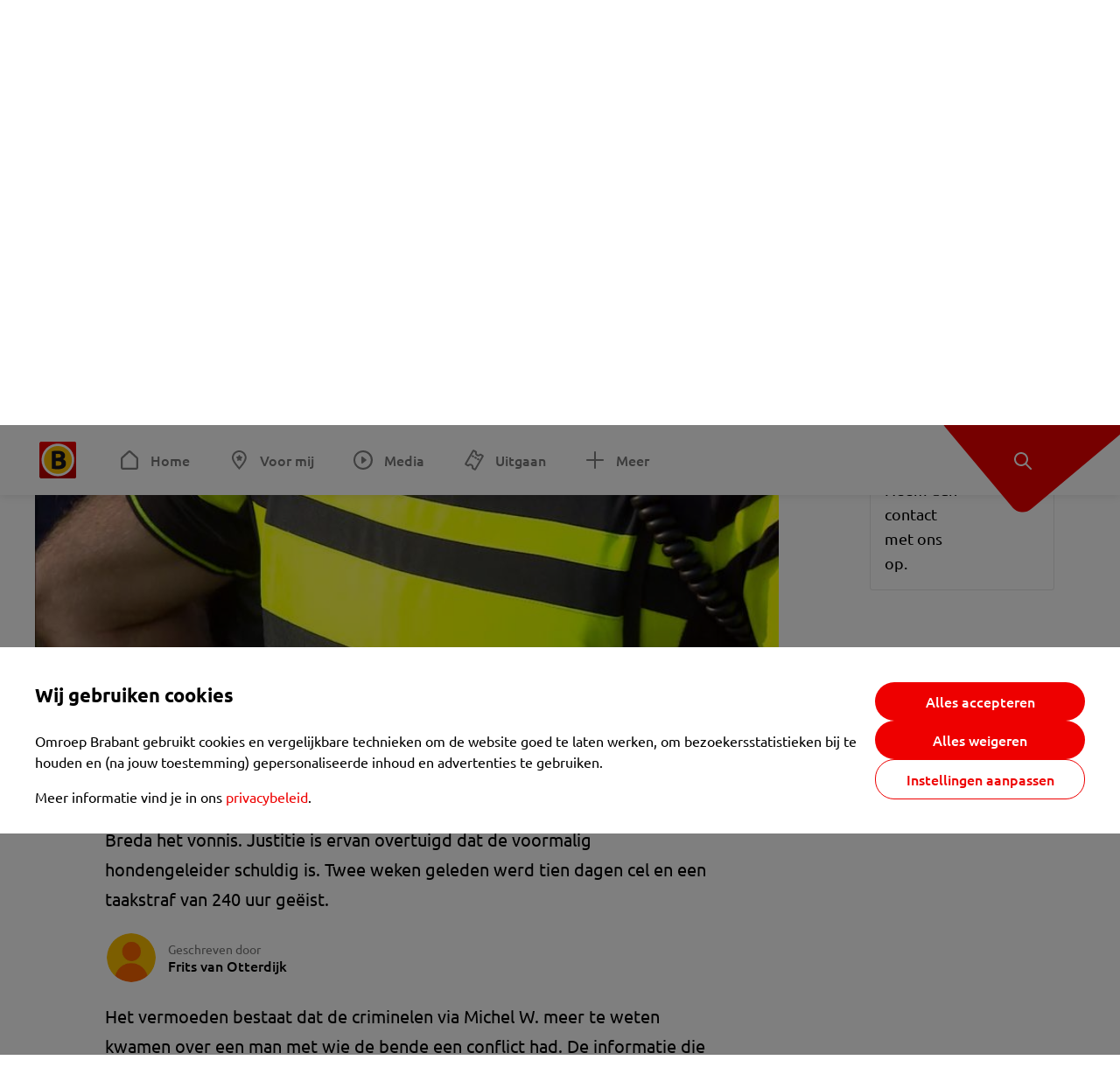

--- FILE ---
content_type: text/html; charset=utf-8
request_url: https://www.omroepbrabant.nl/nieuws/2879945/speelde-agent-michel-w-geheime-informatie-door-aan-criminelen-vandaag-is-de-uitspraak
body_size: 13915
content:
<!DOCTYPE html><html lang="nl" class="theme theme--light"><head><meta charSet="utf-8"/><meta name="viewport" content="width=device-width"/><link rel="preconnect" href="https://api.smartocto.com"/><link rel="preconnect" href="https://fcmregistrations.googleapis.com"/><link rel="preconnect" href="https://firebaseinstallations.googleapis.com"/><link rel="preconnect" href="https://measure.smartocto.com"/><link rel="preconnect" href="https://tentacles.smartocto.com"/><link rel="preconnect" href="https://www.gstatic.com"/><link rel="preload" href="/fonts/ubuntu-regular.woff2" as="font" type="font/woff2" crossorigin="anonymous"/><link rel="preload" href="/fonts/ubuntu-medium.woff2" as="font" type="font/woff2" crossorigin="anonymous"/><link rel="preload" href="/fonts/ubuntu-bold.woff2" as="font" type="font/woff2" crossorigin="anonymous"/><title>Speelde agent Michel W. geheime informatie door aan criminelen? Vandaag is de uitspraak - Omroep Brabant: het laatste nieuws uit Brabant, sport en informatie uit jouw regio.</title><link rel="canonical" href="https://www.omroepbrabant.nl/nieuws/2879945/speelde-agent-michel-w-geheime-informatie-door-aan-criminelen-vandaag-is-de-uitspraak"/><meta name="description" content="Heeft politieagent Michel W. uit Tilburg geheime informatie doorgespeeld aan een groep Marokkaanse criminelen? Donderdag velt de rechtbank van Breda het vonnis. Justitie is ervan overtuigd dat de voormalig hondengeleider schuldig is. Twee weken geleden werd tien dagen cel en een taakstraf van 240 uur geëist."/><meta property="og:title" content="Speelde agent Michel W. geheime informatie door aan criminelen? Vandaag is de uitspraak"/><meta property="og:locale" content="nl_NL"/><meta property="og:site_name" content="Omroep Brabant: het laatste nieuws uit Brabant, sport en informatie uit jouw regio."/><meta property="og:url" content="https://www.omroepbrabant.nl/nieuws/2879945/speelde-agent-michel-w-geheime-informatie-door-aan-criminelen-vandaag-is-de-uitspraak"/><meta property="og:description" content="Heeft politieagent Michel W. uit Tilburg geheime informatie doorgespeeld aan een groep Marokkaanse criminelen? Donderdag velt de rechtbank van Breda het vonnis. Justitie is ervan overtuigd dat de voormalig hondengeleider schuldig is. Twee weken geleden werd tien dagen cel en een taakstraf van 240 uur geëist."/><meta property="og:image" content="https://api.omroepbrabant.nl/img/f/1280/720/0.5/0.5/[base64]"/><meta property="og:image:secure_url" content="https://api.omroepbrabant.nl/img/f/1280/720/0.5/0.5/[base64]"/><meta property="og:image:width" content="1200"/><meta property="og:image:height" content="630"/><meta property="fb:app_id" content="149479215220651"/><meta name="twitter:title" content="Speelde agent Michel W. geheime informatie door aan criminelen? Vandaag is de uitspraak"/><meta name="twitter:site" content="@omroepbrabant"/><meta name="twitter:card" content="summary_large_image"/><meta name="twitter:description" content="Heeft politieagent Michel W. uit Tilburg geheime informatie doorgespeeld aan een groep Marokkaanse criminelen? Donderdag velt de rechtbank van Breda het vonnis. Justitie is ervan overtuigd dat de voormalig hondengeleider schuldig is. Twee weken geleden werd tien dagen cel en een taakstraf van 240 uur geëist."/><meta name="twitter:image" content="https://api.omroepbrabant.nl/img/f/1280/720/0.5/0.5/[base64]"/><link rel="alternate" type="application/rss+xml" title="RSS Feed van Omroep Brabant: het laatste nieuws uit Brabant, sport en informatie uit jouw regio." href="/rss"/><meta name="google-site-verification" content="uYIyPL0CGJu94vOAJs2FhmRO63TfcSess2HGBdUE5wk"/><meta name="google-play-app" content="app-id=nl.omroepbrabant.android"/><meta name="apple-itunes-app" content="app-id=421375755"/><meta name="article-id" content="2879945"/><meta name="category" content="news"/><meta name="url-category1" content="news item"/><meta property="article:published_time" content="2018-11-08T08:00:00Z"/><meta property="article:modified_time" content="2025-09-07T07:23:08Z"/><meta property="og:type" content="article"/><script type="application/ld+json">{
  &quot;@context&quot;: &quot;https://schema.org&quot;,
  &quot;@type&quot;: &quot;NewsArticle&quot;,
  &quot;headline&quot;: &quot;Speelde agent Michel W. geheime informatie door aan criminelen? Vandaag is de uitspraak&quot;,
  &quot;description&quot;: &quot;Heeft politieagent Michel W. uit Tilburg geheime informatie doorgespeeld aan een groep Marokkaanse criminelen? Donderdag velt de rechtbank van Breda het vonnis.&quot;,
  &quot;datePublished&quot;: &quot;2018-11-08T08:00:00.000Z&quot;,
  &quot;dateModified&quot;: &quot;2025-09-07T07:23:08.000Z&quot;,
  &quot;author&quot;: [
    {
      &quot;@type&quot;: &quot;Person&quot;,
      &quot;name&quot;: &quot;Frits van Otterdijk&quot;
    }
  ],
  &quot;publisher&quot;: {
    &quot;@type&quot;: &quot;Organization&quot;,
    &quot;name&quot;: &quot;Omroep Brabant&quot;,
    &quot;url&quot;: &quot;https://www.omroepbrabant.nl&quot;,
    &quot;logo&quot;: {
      &quot;@type&quot;: &quot;ImageObject&quot;,
      &quot;url&quot;: &quot;https://www.omroepbrabant.nl/logo.svg&quot;
    }
  },
  &quot;mainEntityOfPage&quot;: {
    &quot;@type&quot;: &quot;WebPage&quot;,
    &quot;@id&quot;: &quot;https://www.omroepbrabant.nl/nieuws/2879945/speelde-agent-michel-w-geheime-informatie-door-aan-criminelen-vandaag-is-de-uitspraak&quot;
  },
  &quot;image&quot;: {
    &quot;@type&quot;: &quot;ImageObject&quot;,
    &quot;url&quot;: &quot;https://api.omroepbrabant.nl/img/f/768/432/0.5/0.5/[base64]&quot;,
    &quot;caption&quot;: &quot;Voormalig agent Michel W. hoort vandaag of hij wordt veroordeeld. (Archieffoto)&quot;
  },
  &quot;articleBody&quot;: &quot;Heeft politieagent Michel W. uit Tilburg geheime informatie doorgespeeld aan een groep Marokkaanse criminelen? Donderdag velt de rechtbank van Breda het vonnis. Justitie is ervan overtuigd dat de voormalig hondengeleider schuldig is. Twee weken geleden werd tien dagen cel en een taakstraf van 240 uur geëist. Het vermoeden bestaat dat de criminelen via Michel W. meer te weten kwamen over een man met wie de bende een conflict had. De informatie die de agent gaf, werd gebruikt om familie van de gezochte man onder druk te zetten. Bij zijn oom, vader en vriendin in Nieuwegein werden kort na elkaar aanslagen gepleegd. Politiefoto De rol van de 42-jarige agent kwam aan het licht tijdens het onderzoek naar de drie ontploffingen in Nieuwegein. Bij de vriendin van de gezochte man was twee weken eerder een envelop bezorgd met onder andere zijn politiefoto en informatie over auto’s die hij gebruikte. Michel W. sloeg op de vlucht naar Curaçao en werd in 2015 opgepakt. De Tilburger zat tien dagen vast en raakte zijn baan bij de politie kwijt.LEES OOK:  Michel W. deelde als agent geheimen met criminelen en hoort nu celstraf eisen&quot;,
  &quot;contentLocation&quot;: {
    &quot;@type&quot;: &quot;Place&quot;,
    &quot;name&quot;: &quot;Breda&quot;,
    &quot;address&quot;: {
      &quot;@type&quot;: &quot;PostalAddress&quot;,
      &quot;addressLocality&quot;: &quot;Breda&quot;,
      &quot;addressCountry&quot;: &quot;NL&quot;
    }
  },
  &quot;about&quot;: {
    &quot;@type&quot;: &quot;Place&quot;,
    &quot;name&quot;: &quot;Breda&quot;
  }
}</script><link rel="preload" as="image" imageSrcSet="https://api.omroepbrabant.nl/img/f/640/360/0.5/0.5/[base64] 640w, https://api.omroepbrabant.nl/img/f/768/432/0.5/0.5/[base64] 768w, https://api.omroepbrabant.nl/img/f/1024/576/0.5/0.5/[base64] 1024w, https://api.omroepbrabant.nl/img/f/1280/720/0.5/0.5/[base64] 1280w" imageSizes="768px" fetchpriority="high"/><meta name="next-head-count" content="41"/><script src="https://cdn.optoutadvertising.com/script/ootag.v2.min.js" type="4ae124a32c78f7de90034711-text/javascript"></script><script type="4ae124a32c78f7de90034711-text/javascript">var ootag = ootag || {};
                                ootag.queue = ootag.queue || [];
                                ootag.queue.push(function () { ootag.initializeOo({ noRequestsOnPageLoad: true, publisher: 4 }); });</script><script src="/loader.js" async="" type="4ae124a32c78f7de90034711-text/javascript"></script><script id="tentaclesScript" data-nscript="beforeInteractive" type="4ae124a32c78f7de90034711-text/javascript">window.tentacles = {apiToken: "undefined", scrollDepthDevice: 'desktop'};</script><link rel="preload" href="/_next/static/css/cf2dc49a651307c9.css" as="style"/><link rel="stylesheet" href="/_next/static/css/cf2dc49a651307c9.css" data-n-g=""/><link rel="preload" href="/_next/static/css/62ce96866253bcd6.css" as="style"/><link rel="stylesheet" href="/_next/static/css/62ce96866253bcd6.css" data-n-p=""/><link rel="preload" href="/_next/static/css/07c7b7b67d0d9d14.css" as="style"/><link rel="stylesheet" href="/_next/static/css/07c7b7b67d0d9d14.css" data-n-p=""/><link rel="preload" href="/_next/static/css/a6eaaabd6cd46319.css" as="style"/><link rel="stylesheet" href="/_next/static/css/a6eaaabd6cd46319.css" data-n-p=""/><noscript data-n-css=""></noscript><script defer="" nomodule="" src="/_next/static/chunks/polyfills-42372ed130431b0a.js" type="4ae124a32c78f7de90034711-text/javascript"></script><script src="/_next/static/chunks/webpack-c00d388c9209e829.js" defer="" type="4ae124a32c78f7de90034711-text/javascript"></script><script src="/_next/static/chunks/framework-945b357d4a851f4b.js" defer="" type="4ae124a32c78f7de90034711-text/javascript"></script><script src="/_next/static/chunks/main-461b0a2fe5dc1db8.js" defer="" type="4ae124a32c78f7de90034711-text/javascript"></script><script src="/_next/static/chunks/pages/_app-3184fc85f4be30a1.js" defer="" type="4ae124a32c78f7de90034711-text/javascript"></script><script src="/_next/static/chunks/9883-5cacc641da2a974a.js" defer="" type="4ae124a32c78f7de90034711-text/javascript"></script><script src="/_next/static/chunks/499-ad1355b3f7c93fa8.js" defer="" type="4ae124a32c78f7de90034711-text/javascript"></script><script src="/_next/static/chunks/789-47312114fee133cf.js" defer="" type="4ae124a32c78f7de90034711-text/javascript"></script><script src="/_next/static/chunks/4919-7bf3860439a1a7a7.js" defer="" type="4ae124a32c78f7de90034711-text/javascript"></script><script src="/_next/static/chunks/3632-0ba96a994326dac1.js" defer="" type="4ae124a32c78f7de90034711-text/javascript"></script><script src="/_next/static/chunks/2724-e167c8209d995d4b.js" defer="" type="4ae124a32c78f7de90034711-text/javascript"></script><script src="/_next/static/chunks/7433-b43efdf235fc3316.js" defer="" type="4ae124a32c78f7de90034711-text/javascript"></script><script src="/_next/static/chunks/4154-a00bf2899fc6e9af.js" defer="" type="4ae124a32c78f7de90034711-text/javascript"></script><script src="/_next/static/chunks/9272-edfc35fd39dfcfa8.js" defer="" type="4ae124a32c78f7de90034711-text/javascript"></script><script src="/_next/static/chunks/pages/nieuws/%5BexternalId%5D/%5Bslug%5D-0020e5d606d48693.js" defer="" type="4ae124a32c78f7de90034711-text/javascript"></script><script src="/_next/static/SayKKxoI6fx6buKkEbTVn/_buildManifest.js" defer="" type="4ae124a32c78f7de90034711-text/javascript"></script><script src="/_next/static/SayKKxoI6fx6buKkEbTVn/_ssgManifest.js" defer="" type="4ae124a32c78f7de90034711-text/javascript"></script></head><body><div id="__next"><script type="4ae124a32c78f7de90034711-text/javascript">var _comscore = _comscore || [];</script><div><div class="layout_loading-bar-wrapper__MiYij"><div class="loading-bar_loading-bar__7hBm8"><div class="loading-bar_loading-bar__fill__hYDf3"></div></div></div><header class="header_header__5W1NW"><div class="header_body__SALc_"><a href="#content" class="header_skip-content__qORiF">Navigatie overslaan</a><button type="button" class="header_hamburger__X9GMg" title="Open menu"><svg xmlns="http://www.w3.org/2000/svg" width="24" height="24" fill="none" viewBox="0 0 24 24"><rect width="20" height="2" x="2" y="4" fill="#F00000" rx="1"></rect><rect width="16" height="2" x="2" y="11" fill="#F00000" rx="1"></rect><rect width="12" height="2" x="2" y="18" fill="#F00000" rx="1"></rect></svg></button><a aria-label="Ga naar de homepage" class="header_logo-container__xWSyu" href="/"><div class="header_logo__6uC4v"></div></a><nav class="header_main-navigation__35_Cf" role="navigation" aria-label="Hoofdnavigatie"><ul class="header_menu__HPMcM"><li><a class="header_item__BLHX1 header_item--home__qTKZa" href="/">Home</a></li><li><a class="header_item__BLHX1 header_item--personal__zDxkk" href="/voormij">Voor mij</a></li><li><a class="header_item__BLHX1 header_item--media__PdYzr" href="/media">Media</a></li><li><a class="header_item__BLHX1 header_item--events__3hsRT" href="/events">Uitgaan</a></li><li><a class="header_item__BLHX1 header_item--more__eNqv0" href="/meer">Meer</a></li></ul></nav></div><div class="header-flap_header-flap__d_WBr"><div class="header-flap_body__U4qkL"><a title="Ontdek" href="/ontdek"><img src="/static/icons/explore-white.svg" alt="" width="24" height="24" class="header-flap_tip__icon__5dq_o" loading="lazy"/></a></div></div></header><main id="content" class="layout_layout__S5c37 layout_layout__S5c37"><div><div class="theme-container_inner__Jy07F"><article class="article_article__3axGo"><div class="ad_ad__B3I0k article_ad__ZF0N_ responsive-ad_desktop-only__HPOrN"><div class="ad_label__NoxuZ">Advertentie</div><div role="presentation" title="Hier staat een advertentie" class="ad_unit__dKgV6" style="width:728px;height:90px" data-test-id="ad"><div id="omroepbrabant_web_desktop_article_leaderboard_atf"></div></div></div><header class="article_header__YYGOl article_cap-width__M69jE"><h1 class="article_title__nGZsZ">Speelde agent Michel W. geheime informatie door aan criminelen? Vandaag is de uitspraak<span class="article_location__covCY" aria-hidden="true"> <!-- -->in <!-- -->Breda</span></h1><div class="article_time__fFeOM">8 november 2018 om 09:00 • Aangepast
    7 september 2025 om 09:23</div></header><div class="article_cap-width__M69jE"><div class="article_container__7FvLw"><div><div class="light-box_light-box__2FhnF"><figure class="figure_image__ayLR4 figure_featured__zAO_7"><div class="image_image__jrtjt image_image--16x9__9HBQ8"><img alt="Voormalig agent Michel W. hoort vandaag of hij wordt veroordeeld. (Archieffoto)" fetchpriority="high" loading="eager" width="768" height="432" decoding="async" data-nimg="1" style="color:transparent" sizes="768px" srcSet="https://api.omroepbrabant.nl/img/f/640/360/0.5/0.5/[base64] 640w, https://api.omroepbrabant.nl/img/f/768/432/0.5/0.5/[base64] 768w, https://api.omroepbrabant.nl/img/f/1024/576/0.5/0.5/[base64] 1024w, https://api.omroepbrabant.nl/img/f/1280/720/0.5/0.5/[base64] 1280w" src="https://api.omroepbrabant.nl/img/f/1280/720/0.5/0.5/[base64]"/></div><figcaption class="figure_caption__o3zlW">Voormalig agent Michel W. hoort vandaag of hij wordt veroordeeld. (Archieffoto)</figcaption></figure><button type="button" class="light-box_action__4i4tJ light-box_action--enlarge__G5tVa" title="vergroot"></button></div><div class="article_shares-notification__WgjfL"><ul class="shares_shares__OVZV5"><li><a href="https://www.facebook.com/sharer/sharer.php?u=https%3A%2F%2Fwww.omroepbrabant.nl%2Fnieuws%2F2879945%2Fspeelde-agent-michel-w-geheime-informatie-door-aan-criminelen-vandaag-is-de-uitspraak" target="_blank" rel="noopener noreferrer" title="Deel op Facebook" class="shares_link__04yKL"><span class="share-icon_share-icon__GA5sB"><svg xmlns="http://www.w3.org/2000/svg" width="24" height="24" fill="none" viewBox="0 0 24 24"><g clip-path="url(#a)"><mask id="b" width="24" height="24" x="0" y="0" maskUnits="userSpaceOnUse" style="mask-type:luminance"><path fill="#fff" d="M24 0H0v24h24z"></path></mask><g mask="url(#b)"><mask id="c" width="34" height="34" x="-5" y="-5" maskUnits="userSpaceOnUse" style="mask-type:luminance"><path fill="#fff" d="M-4.8-4.8h33.6v33.6H-4.8z"></path></mask><g mask="url(#c)"><path fill="#0866FF" d="M24 12c0-6.627-5.373-12-12-12S0 5.373 0 12c0 5.628 3.874 10.35 9.101 11.647v-7.98H6.627V12H9.1v-1.58c0-4.085 1.848-5.978 5.858-5.978.76 0 2.072.15 2.61.298v3.325c-.284-.03-.776-.045-1.387-.045-1.968 0-2.728.745-2.728 2.683V12h3.92l-.674 3.667h-3.246v8.245C19.395 23.194 24 18.135 24 12"></path><path fill="#fff" d="M16.7 15.667 17.373 12h-3.92v-1.297c0-1.938.76-2.683 2.729-2.683.61 0 1.103.015 1.386.045V4.74c-.537-.15-1.849-.299-2.609-.299-4.01 0-5.858 1.893-5.858 5.978V12H6.627v3.667H9.1v7.98a12 12 0 0 0 4.353.265v-8.245z"></path></g></g></g><defs><clipPath id="a"><path fill="#fff" d="M0 0h24v24H0z"></path></clipPath></defs></svg></span></a></li><li><a href="https://api.whatsapp.com/send?text=Speelde%20agent%20Michel%20W.%20geheime%20informatie%20door%20aan%20criminelen%3F%20Vandaag%20is%20de%20uitspraak%20https%3A%2F%2Fwww.omroepbrabant.nl%2Fnieuws%2F2879945%2Fspeelde-agent-michel-w-geheime-informatie-door-aan-criminelen-vandaag-is-de-uitspraak" target="_blank" rel="noopener noreferrer" title="Deel op WhatsApp" class="shares_link__04yKL"><span class="share-icon_share-icon__GA5sB"><svg xmlns="http://www.w3.org/2000/svg" width="24" height="24" fill="none" viewBox="0 0 24 24"><g clip-path="url(#a)"><path fill="#25D366" d="M24 12c0-6.627-5.373-12-12-12S0 5.373 0 12s5.373 12 12 12 12-5.373 12-12"></path><mask id="b" width="18" height="18" x="3" y="3" maskUnits="userSpaceOnUse" style="mask-type:luminance"><path fill="#fff" d="M20.25 3.75H3.75v16.5h16.5z"></path></mask><g mask="url(#b)"><path fill="#fff" d="m3.79 20.25 1.16-4.237a8.16 8.16 0 0 1-1.092-4.088c.002-4.507 3.67-8.175 8.176-8.175 2.187 0 4.24.853 5.784 2.398a8.13 8.13 0 0 1 2.393 5.785c-.002 4.508-3.67 8.175-8.177 8.175a8.2 8.2 0 0 1-3.91-.995zm4.535-2.617c1.152.684 2.252 1.094 3.707 1.094 3.745 0 6.796-3.048 6.798-6.796a6.794 6.794 0 0 0-6.793-6.8 6.806 6.806 0 0 0-6.799 6.795c0 1.53.448 2.675 1.2 3.873l-.686 2.508zm7.828-3.757c-.05-.085-.187-.136-.392-.238-.204-.103-1.208-.597-1.396-.665s-.323-.103-.46.102c-.136.204-.528.665-.647.801s-.238.154-.443.051c-.204-.102-.862-.318-1.643-1.014a6.1 6.1 0 0 1-1.136-1.416c-.12-.204-.012-.314.09-.416.091-.092.203-.239.306-.358.104-.119.137-.204.206-.34s.034-.256-.017-.359-.46-1.107-.63-1.516c-.166-.399-.335-.345-.46-.351L9.14 8.15a.75.75 0 0 0-.544.256c-.187.205-.715.698-.715 1.704s.732 1.977.834 2.113c.102.137 1.44 2.2 3.49 3.085.487.21.868.336 1.164.43.49.156.935.134 1.287.082.393-.059 1.209-.495 1.38-.972.17-.478.17-.887.118-.972"></path></g></g><defs><clipPath id="a"><path fill="#fff" d="M0 0h24v24H0z"></path></clipPath></defs></svg></span></a></li><li><div class="copy-link_copy-link__Qvo2n"><button type="button" class="copy-link_button__LJBPF shares_link__04yKL" title="Kopieër link"><span class="share-icon_share-icon__GA5sB"><svg xmlns="http://www.w3.org/2000/svg" width="40" height="40" fill="none" viewBox="0 0 40 40"><rect width="38.75" height="38.75" x="0.625" y="0.625" fill="#000" rx="19.375"></rect><rect width="38.75" height="38.75" x="0.625" y="0.625" stroke="#000" stroke-width="1.25" rx="19.375"></rect><path stroke="#fff" stroke-linecap="round" stroke-linejoin="round" stroke-width="2.5" d="m20 12.929 1.768-1.768a5 5 0 0 1 7.07 7.071l-3.535 3.536a5 5 0 0 1-7.07 0l-.122-.122"></path><path stroke="#fff" stroke-linecap="round" stroke-linejoin="round" stroke-width="2.5" d="m20 27.071-1.768 1.768a5 5 0 0 1-7.07-7.071l3.535-3.536a5 5 0 0 1 7.07 0l.122.122"></path></svg></span></button></div></li></ul><div><button type="button" class="reading-help-button_reading-help-button__7OKx7" aria-haspopup="dialog" aria-expanded="false" aria-controls="reading-help-dialog-container"><svg xmlns="http://www.w3.org/2000/svg" width="24" height="24" viewBox="0 0 24 24" class="icon-lightbulb_container__SrFAO" fill="none"><rect width="24" height="24" rx="12" fill="#F00000"></rect><g clip-path="url(#clip0_6726_7450)"><path d="M16.5 11.25C16.5 12.9845 15.5187 14.4897 14.081 15.2409C13.4587 15.5661 15 17.25 12 17.25C9 17.25 10.5413 15.5661 9.91896 15.2409C8.48128 14.4897 7.5 12.9845 7.5 11.25C7.5 8.76472 9.51472 6.75 12 6.75C14.4853 6.75 16.5 8.76472 16.5 11.25Z" stroke="white" stroke-width="1.5"></path><line x1="12.75" y1="19.5" x2="11.25" y2="19.5" stroke="white" stroke-width="1.5" stroke-linecap="round"></line><rect x="11.625" y="3.375" width="0.75" height="1.5" rx="0.375" stroke="white" stroke-width="0.75"></rect><rect x="19.875" y="10.875" width="0.75" height="1.5" rx="0.375" transform="rotate(90 19.875 10.875)" stroke="white" stroke-width="0.75"></rect><rect x="5.625" y="10.875" width="0.75" height="1.5" rx="0.375" transform="rotate(90 5.625 10.875)" stroke="white" stroke-width="0.75"></rect><rect x="18.1713" y="5.68787" width="0.75" height="1.5" rx="0.375" transform="rotate(49.1522 18.1713 5.68787)" stroke="white" stroke-width="0.75"></rect><rect x="-0.0383995" y="-0.528938" width="0.75" height="1.5" rx="0.375" transform="matrix(0.654051 -0.75645 -0.75645 -0.654051 5.78857 6.95226)" stroke="white" stroke-width="0.75"></rect><rect x="6.16357" y="15.5289" width="0.75" height="1.5" rx="0.375" transform="rotate(49.1522 6.16357 15.5289)" stroke="white" stroke-width="0.75"></rect><rect x="-0.0383995" y="-0.528938" width="0.75" height="1.5" rx="0.375" transform="matrix(0.654051 -0.75645 -0.75645 -0.654051 17.7886 16.7023)" stroke="white" stroke-width="0.75"></rect></g><defs><clipPath id="clip0_6726_7450"><rect width="18" height="18" fill="white" transform="translate(3 3)"></rect></clipPath></defs></svg>Hulp bij lezen</button></div></div><div class="article_content-container__ZWUdg article-container"><div class="content_content__vY3CR">Heeft politieagent Michel W. uit Tilburg geheime informatie doorgespeeld aan een groep Marokkaanse criminelen? Donderdag velt de rechtbank van Breda het vonnis. Justitie is ervan overtuigd dat de voormalig hondengeleider schuldig is. Twee weken geleden werd tien dagen cel en een taakstraf van 240 uur geëist.</div><div class="author_author__At47E"><div class="author_avatars__rPb3F"><span class="author_avatar__Tohc5" tabindex="-1"><img class="author_avatar__image___pU92" src="https://api.omroepbrabant.nl/img/w/1280/cmsprod/file/reporter.png" alt="Profielfoto van Frits van Otterdijk" loading="lazy"/></span></div><div class="author_body__Ja7vw">Geschreven door<div class="author_names__20_Vh"><span class="author_name__fmArP">Frits van Otterdijk</span></div></div></div><div class="content_content__vY3CR"><p>Het vermoeden bestaat dat de criminelen via Michel W. meer te weten kwamen over een man met wie de bende een conflict had. De informatie die de agent gaf, werd gebruikt om familie van de gezochte man onder druk te zetten. Bij zijn oom, vader en vriendin in Nieuwegein werden kort na elkaar aanslagen gepleegd.</p></div><div class="content_content__vY3CR"><p><strong>Politiefoto</strong><br /> De rol van de 42-jarige agent kwam aan het licht tijdens het onderzoek naar de drie ontploffingen in Nieuwegein. Bij de vriendin van de gezochte man was twee weken eerder een envelop bezorgd met onder andere zijn politiefoto en informatie over auto’s die hij gebruikte. </p><p>Michel W. sloeg op de vlucht naar Curaçao en werd in 2015 opgepakt. De Tilburger zat tien dagen vast en raakte zijn baan bij de politie kwijt.</p><p><strong>LEES OOK:</strong> <a href="https://www.omroepbrabant.nl/nieuws/2872030/Michel-W-deelde-als-agent-geheimen-met-criminelen-en-hoort-nu-celstraf-eisen"> Michel W. deelde als agent geheimen met criminelen en hoort nu celstraf eisen</a></p></div></div></div><div class="ad_ad__B3I0k article_ad__ZF0N_ responsive-ad_desktop-only__HPOrN"><div class="ad_label__NoxuZ">Advertentie</div><div role="presentation" title="Hier staat een advertentie" class="ad_unit__dKgV6" style="width:320px;height:600px" data-test-id="ad"><div id="omroepbrabant_web_desktop_article_rectangle_atf"></div></div></div><div class="ad_ad__B3I0k article_ad__ZF0N_ responsive-ad_tablet-only__MpJ5i"><div class="ad_label__NoxuZ">Advertentie</div><div role="presentation" title="Hier staat een advertentie" class="ad_unit__dKgV6" style="width:320px;height:600px" data-test-id="ad"><div id="omroepbrabant_web_tablet_article_rectangle_atf"></div></div></div><div class="article_article__bottom__0_3kr"><a class="article_tip-container__JWWSZ" href="/contact"><section class="card_card___rEc_ article_tip__U7UL0 card_card--border-radius-s__4yH27 card_card--with-border__kFh5H"><div class="article_text-container__35iqJ" id="element"><h3 class="article_card-title__Dyhu_">App ons!</h3><p class="article_text__yVb0L">Heb je een foutje gezien of heb je een opmerking over dit artikel? Neem dan contact met ons op.</p></div><span class="article_arrow__w_lDQ"></span></section></a></div></div><aside class="article_outbrain-container__IbiIC"><div class="article_wrapper__AP0Xm"><div class="article_oustream-container__ZmHSf"><div id="omroepbrabant_outstream" style="width:100%;height:auto"></div></div><div class="outbrain_wrapper___CWiO"><div class="embedded-consent-overlay_overlay__JUUf_"><div class="embedded-consent-overlay_content__TM8wW"><img src="/static/images/cookie.svg" alt="onboarding visual" width="48" height="48"/><p class="embedded-consent-overlay_description__J_S_w">Klik op &#x27;Accepteren&#x27; om de cookies van <strong>Outbrain</strong> te accepteren en de inhoud te bekijken.</p><button type="button" class="button_button__FKVlD embedded-consent-overlay_button__DARiP"><span class="button_content__pAcyC">Accepteren</span></button></div></div></div></div><div class="ad_ad__B3I0k article_ad__ZF0N_ responsive-ad_desktop-only__HPOrN"><div class="ad_label__NoxuZ">Advertentie</div><div role="presentation" title="Hier staat een advertentie" class="ad_unit__dKgV6" style="width:320px;height:600px" data-test-id="ad"><div id="omroepbrabant_web_desktop_article_rectangle_btf2"></div></div></div><div class="ad_ad__B3I0k article_ad__ZF0N_ responsive-ad_tablet-only__MpJ5i"><div class="ad_label__NoxuZ">Advertentie</div><div role="presentation" title="Hier staat een advertentie" class="ad_unit__dKgV6" style="width:320px;height:600px" data-test-id="ad"><div id="omroepbrabant_web_tablet_article_rectangle_btf2"></div></div></div><div class="ad_ad__B3I0k article_ad__ZF0N_ responsive-ad_phone-only__a3hI_"><div class="ad_label__NoxuZ">Advertentie</div><div role="presentation" title="Hier staat een advertentie" class="ad_unit__dKgV6" style="width:320px;height:600px" data-test-id="ad"><div id="omroepbrabant_web_phone_article_rectangle_btf1"></div></div></div></aside></div></article></div></div></main><footer class="footer_footer__3D8Kk"><div class="footer_body__rdK_n footer_centered__2Iepx"><nav class="footer_menu__dFo6T" aria-label="Voettekst navigatie"><section class="footer_group__45f9p"><h3 class="footer_title__wN0vs">Nieuws</h3><ul class="footer_links__vJGIU"><li><a class="footer_link__jlaXa" href="/netbinnen"><span class="footer_underline__4cdo6">Net binnen</span></a></li><li><a class="footer_link__jlaXa" href="/carnaval"><span class="footer_underline__4cdo6">Carnaval</span></a></li><li><a class="footer_link__jlaXa" href="/mostviewed"><span class="footer_underline__4cdo6">Meest gelezen</span></a></li><li><a class="footer_link__jlaXa" href="/lokaal"><span class="footer_underline__4cdo6">Lokaal</span></a></li><li><a class="footer_link__jlaXa" href="/112"><span class="footer_underline__4cdo6">112</span></a></li><li><a class="footer_link__jlaXa" href="/sport"><span class="footer_underline__4cdo6">Sport</span></a></li><li><a class="footer_link__jlaXa" href="/weer"><span class="footer_underline__4cdo6">Weer</span></a></li><li><a class="footer_link__jlaXa" href="/verkeer"><span class="footer_underline__4cdo6">Verkeer</span></a></li><li><a class="footer_link__jlaXa" href="/vluchtinformatie"><span class="footer_underline__4cdo6">Eindhoven Airport</span></a></li><li><a class="footer_link__jlaXa" href="/events"><span class="footer_underline__4cdo6">Uitgaan</span></a></li></ul></section><section class="footer_group__45f9p"><h3 class="footer_title__wN0vs">Media</h3><ul class="footer_links__vJGIU"><li><a class="footer_link__jlaXa" href="/tv"><span class="footer_underline__4cdo6">Kijk live TV</span></a></li><li><a class="footer_link__jlaXa" href="/tv/gids"><span class="footer_underline__4cdo6">Televisiegids</span></a></li><li><a class="footer_link__jlaXa" href="/tv/programmas"><span class="footer_underline__4cdo6">TV gemist</span></a></li><li><a class="footer_link__jlaXa" href="https://www.brabantplus.nl/" target="_blank" rel="noopener noreferrer"><span class="footer_underline__4cdo6">Brabant+</span></a></li><li><a class="footer_link__jlaXa" href="/radio"><span class="footer_underline__4cdo6">Luister live radio</span></a></li><li><a class="footer_link__jlaXa" href="/radio/gids"><span class="footer_underline__4cdo6">Radiogids</span></a></li><li><a class="footer_link__jlaXa" href="/radio/programmas"><span class="footer_underline__4cdo6">Radio gemist</span></a></li><li><a class="footer_link__jlaXa" href="/podcast"><span class="footer_underline__4cdo6">Podcasts</span></a></li><li><a class="footer_link__jlaXa" href="/nieuwsbrief"><span class="footer_underline__4cdo6">Nieuwsbrieven</span></a></li><li><a class="footer_link__jlaXa" href="/download"><span class="footer_underline__4cdo6">Download de app</span></a></li></ul></section><section class="footer_group__45f9p"><h3 class="footer_title__wN0vs">Omroep Brabant</h3><ul class="footer_links__vJGIU"><li><a class="footer_link__jlaXa" href="/over-omroep-brabant"><span class="footer_underline__4cdo6">Over ons</span></a></li><li><a class="footer_link__jlaXa" href="/wieiswie"><span class="footer_underline__4cdo6">Wie is wie</span></a></li><li><a class="footer_link__jlaXa" href="https://www.werkenbijomroepbrabant.nl/" target="_blank" rel="noopener noreferrer"><span class="footer_underline__4cdo6">Werken bij Omroep Brabant</span></a></li><li><a class="footer_link__jlaXa" href="https://www.omroepbrabantreclame.nl/" target="_blank" rel="noopener noreferrer"><span class="footer_underline__4cdo6">Adverteren</span></a></li><li><a class="footer_link__jlaXa" href="/persberichten"><span class="footer_underline__4cdo6">Persberichten</span></a></li><li><a class="footer_link__jlaXa" href="/panel"><span class="footer_underline__4cdo6">Panel</span></a></li><li><a class="footer_link__jlaXa" href="/privacy"><span class="footer_underline__4cdo6">Privacy</span></a></li><li><a class="footer_link__jlaXa" href="/rondleiding"><span class="footer_underline__4cdo6">Rondleiding</span></a></li><li><a class="footer_link__jlaXa" href="https://www.ikbeneenbrabander.nl/" target="_blank" rel="noopener noreferrer"><span class="footer_underline__4cdo6">Webshop</span></a></li><li><button class="footer_link__jlaXa" type="button"><span class="footer_underline__4cdo6">Cookie-instellingen</span></button></li></ul></section><section class="footer_group__45f9p"><h3 class="footer_title__wN0vs">Contact</h3><ul class="footer_links__vJGIU"><li><a class="footer_link__jlaXa" href="/contact"><span class="footer_underline__4cdo6">Tip de redactie</span></a></li><li><a class="footer_link__jlaXa" href="/regioverslaggevers"><span class="footer_underline__4cdo6">Regioverslaggevers</span></a></li><li><a class="footer_link__jlaXa" href="/adresencontactgegevens"><span class="footer_underline__4cdo6">Adres en contactgegevens</span></a></li></ul></section></nav><nav><h3 class="footer_title__wN0vs">Social Media</h3><ul class="footer_socials__4nxJq"><li class="footer_social-item__7GSJP"><a href="https://www.facebook.com/omroepbrabant" class="footer_social-link__nKxcp" target="_black" rel="noopener" title="Bekijk onze Facebook pagina"><span class="share-icon_share-icon__GA5sB share-icon_no-color__H0iN0 share-icon_small__bEexo"><svg xmlns="http://www.w3.org/2000/svg" width="24" height="24" fill="none" viewBox="0 0 24 24"><path fill="#3B5998" d="M12 2C6.477 2 2 6.496 2 12.042c0 4.974 3.605 9.093 8.332 9.89v-7.795H7.92V11.33h2.412V9.263c0-2.4 1.46-3.708 3.593-3.708 1.021 0 1.899.076 2.154.11v2.508l-1.48.001c-1.159 0-1.383.553-1.383 1.365v1.791h2.767l-.36 2.805h-2.406V22C18.164 21.395 22 17.171 22 12.039 22 6.496 17.523 2 12 2"></path></svg></span><p class="footer_social-text__E0Ozk">Facebook</p></a></li><li class="footer_social-item__7GSJP"><a href="https://instagram.com/omroepbrabant/" class="footer_social-link__nKxcp" target="_black" rel="noopener" title="Bekijk onze Instagram feed"><span class="share-icon_share-icon__GA5sB share-icon_no-color__H0iN0 share-icon_small__bEexo"><svg xmlns="http://www.w3.org/2000/svg" width="24" height="24" viewBox="0 0 24 24"><defs><radialGradient id="a" cx="25.288%" cy="87.793%" r="103.939%" fx="25.288%" fy="87.793%"><stop offset="0%" stop-color="#FDDF72"></stop><stop offset="36.48%" stop-color="#FF500F"></stop><stop offset="71.744%" stop-color="#DB0068"></stop><stop offset="100%" stop-color="#4E27E9"></stop></radialGradient></defs><path fill="url(#a)" d="M12 4.622c2.403 0 2.688.01 3.637.053 2.44.11 3.579 1.268 3.69 3.689.043.949.051 1.234.051 3.637s-.009 2.688-.051 3.637c-.112 2.418-1.248 3.578-3.69 3.689-.949.043-1.232.052-3.637.052-2.403 0-2.688-.009-3.637-.052-2.445-.112-3.578-1.275-3.689-3.69-.044-.949-.053-1.233-.053-3.637s.01-2.687.053-3.637c.112-2.42 1.248-3.578 3.69-3.689.949-.043 1.233-.052 3.636-.052M12 3c-2.444 0-2.75.01-3.71.054-3.269.15-5.085 1.964-5.235 5.235C3.01 9.249 3 9.556 3 12s.01 2.751.054 3.711c.15 3.269 1.964 5.085 5.235 5.235.96.043 1.267.054 3.711.054s2.751-.01 3.711-.054c3.266-.15 5.086-1.963 5.234-5.235.044-.96.055-1.267.055-3.711s-.01-2.75-.054-3.71c-.147-3.266-1.963-5.085-5.234-5.235C14.75 3.01 14.444 3 12 3m0 4.379a4.622 4.622 0 1 0 0 9.243 4.622 4.622 0 0 0 0-9.244M12 15a3 3 0 1 1 0-6 3 3 0 0 1 0 6m4.805-8.884a1.08 1.08 0 1 0-.001 2.161 1.08 1.08 0 0 0 0-2.16"></path></svg></span><p class="footer_social-text__E0Ozk">Instagram</p></a></li><li class="footer_social-item__7GSJP"><a href="https://www.youtube.com/user/omroepbrabant" class="footer_social-link__nKxcp" target="_black" rel="noopener" title="Bekijk ons YouTube kanaal"><span class="share-icon_share-icon__GA5sB share-icon_no-color__H0iN0 share-icon_small__bEexo"><svg xmlns="http://www.w3.org/2000/svg" width="24" height="24" viewBox="0 0 24 24"><path fill="red" d="M17.711 5.143c-2.703-.191-8.723-.19-11.422 0C3.366 5.35 3.022 7.181 3 12c.022 4.81.363 6.65 3.289 6.857 2.7.19 8.72.191 11.422 0C20.634 18.65 20.978 16.819 21 12c-.022-4.81-.363-6.65-3.289-6.857M9.75 15.111V8.89l6 3.106z"></path></svg></span><p class="footer_social-text__E0Ozk">YouTube</p></a></li><li class="footer_social-item__7GSJP"><a href="https://www.tiktok.com/@omroepbrabant" class="footer_social-link__nKxcp" target="_black" rel="noopener" title="Bekijk onze TikTok video&#x27;s"><span class="share-icon_share-icon__GA5sB share-icon_no-color__H0iN0 share-icon_small__bEexo"><svg xmlns="http://www.w3.org/2000/svg" width="24" height="24" viewBox="0 0 24 24"><path fill="#010101" d="M19.589 6.686a4.79 4.79 0 0 1-3.77-4.245V2h-3.445v13.672a2.896 2.896 0 0 1-5.201 1.743l-.002-.001.002.001a2.895 2.895 0 0 1 3.183-4.51v-3.5a6.329 6.329 0 0 0-5.394 10.692 6.33 6.33 0 0 0 10.857-4.424V8.687a8.2 8.2 0 0 0 4.773 1.526V6.79a5 5 0 0 1-1.003-.104"></path></svg></span><p class="footer_social-text__E0Ozk">TikTok</p></a></li><li class="footer_social-item__7GSJP"><a href="https://x.com/omroepbrabant" class="footer_social-link__nKxcp" target="_black" rel="noopener" title="Lees onze tweets op Twitter"><span class="share-icon_share-icon__GA5sB share-icon_no-color__H0iN0 share-icon_small__bEexo"><svg xmlns="http://www.w3.org/2000/svg" width="19" height="19" viewBox="0 0 300 300"><path fill="#010101" d="M178.57 127.15 290.27 0h-26.46l-97.03 110.38L89.34 0H0l117.13 166.93L0 300.25h26.46l102.4-116.59 81.8 116.59H300M36.01 19.54h40.65l187.13 262.13h-40.66"></path></svg></span><p class="footer_social-text__E0Ozk">X</p></a></li><li class="footer_social-item__7GSJP"><a href="https://www.linkedin.com/company/omroepbrabant/" class="footer_social-link__nKxcp" target="_black" rel="noopener" title="LinkedIn"><span class="share-icon_share-icon__GA5sB share-icon_no-color__H0iN0 share-icon_small__bEexo"><svg xmlns="http://www.w3.org/2000/svg" width="24" height="24" fill="none" viewBox="0 0 24 24"><path fill="#0077B5" d="M17.833 2H6.167A4.167 4.167 0 0 0 2 6.167v11.666A4.167 4.167 0 0 0 6.167 22h11.666A4.167 4.167 0 0 0 22 17.833V6.167A4.167 4.167 0 0 0 17.833 2M8.667 17.833h-2.5V8.667h2.5zM7.417 7.61a1.465 1.465 0 0 1-1.459-1.47c0-.812.654-1.47 1.459-1.47s1.458.658 1.458 1.47-.652 1.47-1.458 1.47m11.25 10.223h-2.5v-4.67c0-2.806-3.334-2.594-3.334 0v4.67h-2.5V8.667h2.5v1.47c1.164-2.155 5.834-2.314 5.834 2.064z"></path></svg></span><p class="footer_social-text__E0Ozk">LinkedIn</p></a></li><li class="footer_social-item__7GSJP"><a href="https://www.flickr.com/photos/omroepbrabant" class="footer_social-link__nKxcp" target="_black" rel="noopener" title="Flickr"><span class="share-icon_share-icon__GA5sB share-icon_no-color__H0iN0 share-icon_small__bEexo"><svg xmlns="http://www.w3.org/2000/svg" width="24" height="24" fill="none" viewBox="0 0 24 24"><path fill="#FF0084" d="M17.5 7a5 5 0 1 1 0 10 5 5 0 0 1 0-10"></path><path fill="#0063DC" d="M6.5 7a5 5 0 1 1 0 10 5 5 0 0 1 0-10"></path></svg></span><p class="footer_social-text__E0Ozk">Flickr</p></a></li><li class="footer_social-item__7GSJP"><a href="https://api.whatsapp.com/send?phone=310644514444" class="footer_social-link__nKxcp" target="_black" rel="noopener" title="WhatsApp"><span class="share-icon_share-icon__GA5sB share-icon_no-color__H0iN0 share-icon_small__bEexo"><svg xmlns="http://www.w3.org/2000/svg" width="24" height="24" viewBox="0 0 24 24"><path fill="#25D366" d="m3 21 1.271-4.622a8.87 8.87 0 0 1-1.196-4.46C3.078 7.001 7.098 3 12.038 3c2.397 0 4.647.93 6.34 2.616A8.85 8.85 0 0 1 21 11.926c-.002 4.918-4.023 8.92-8.962 8.92a9 9 0 0 1-4.287-1.087zm4.971-2.855c1.263.746 2.47 1.193 4.064 1.194 4.105 0 7.45-3.326 7.452-7.414.001-4.097-3.327-7.418-7.446-7.419-4.109 0-7.45 3.325-7.452 7.413-.001 1.669.49 2.918 1.315 4.226l-.753 2.736zm8.581-4.098c-.055-.093-.205-.149-.43-.26-.223-.112-1.324-.652-1.53-.726s-.354-.111-.504.112c-.149.223-.579.725-.709.874-.13.148-.261.167-.485.055-.224-.111-.946-.346-1.801-1.106-.666-.591-1.116-1.32-1.246-1.544s-.014-.344.098-.455c.101-.1.224-.26.336-.39.114-.13.15-.223.226-.372.075-.148.038-.279-.019-.39-.056-.112-.504-1.209-.69-1.655-.182-.434-.367-.376-.504-.382l-.43-.008a.82.82 0 0 0-.596.279c-.205.223-.784.762-.784 1.86 0 1.097.802 2.156.914 2.305.112.148 1.579 2.4 3.825 3.365.534.23.952.367 1.277.47a3.1 3.1 0 0 0 1.41.088c.43-.064 1.325-.54 1.512-1.06.187-.521.187-.967.13-1.06"></path></svg></span><p class="footer_social-text__E0Ozk">WhatsApp</p></a></li></ul></nav></div><div class="footer_bottom__m4YGz"><div>Copyright<!-- --> © <!-- -->2026<!-- --> <!-- -->Omroep Brabant: het laatste nieuws uit Brabant, sport en informatie uit jouw regio.</div><a class="footer_logo-link__9NcGC" href="/"><div class="footer_logo__l9CWM">Omroep Brabant: het laatste nieuws uit Brabant, sport en informatie uit jouw regio.</div></a></div></footer><div class="footer_bottom-block__RVyjt"></div></div></div><script id="__NEXT_DATA__" type="application/json">{"props":{"pageProps":{"meta":{"title":"Speelde agent Michel W. geheime informatie door aan criminelen? Vandaag is de uitspraak","image":"https://api.omroepbrabant.nl/img/f/1280/720/0.5/0.5/[base64]","description":"Heeft politieagent Michel W. uit Tilburg geheime informatie doorgespeeld aan een groep Marokkaanse criminelen? Donderdag velt de rechtbank van Breda het vonnis. Justitie is ervan overtuigd dat de voormalig hondengeleider schuldig is. Twee weken geleden werd tien dagen cel en een taakstraf van 240 uur geëist.","keywords":"","canonicalUrl":"https://www.omroepbrabant.nl/nieuws/2879945/speelde-agent-michel-w-geheime-informatie-door-aan-criminelen-vandaag-is-de-uitspraak","other":[{"name":"article-id","content":"2879945"},{"name":"category","content":"news"},{"name":"url-category1","content":"news item"},{"property":"article:published_time","content":"2018-11-08T08:00:00Z"},{"property":"article:modified_time","content":"2025-09-07T07:23:08Z"},{"property":"og:type","content":"article"}]},"pageview":{"page_type":"artikel","article_id":"2879945","article_author":"Frits van Otterdijk","article_characters":1740,"article_content":"authors,mostViewed","article_latest_update":"2025-09-07 09:23:08","article_location":"BREDA","article_sections":"Home","article_status":"Published","article_tags":"","article_title":"Speelde agent Michel W. geheime informatie door aan criminelen? Vandaag is de uitspraak","page_name":"artikel: 2879945"},"props":{"title":"Speelde agent Michel W. geheime informatie door aan criminelen? Vandaag is de uitspraak","featuredMedia":[{"type":"image","image":{"title":"Voormalig agent Michel W. hoort vandaag of hij wordt veroordeeld. (Archieffoto)","author":"Omroep Brabant","url":"https://api.omroepbrabant.nl/img/f/$width$/$height$/0.5/0.5/[base64]"}}],"externalId":"2879945","smartPageTag":{"chapter1":"nieuws","name":"Speelde agent Michel W. geheime informatie door aan criminelen? Vandaag is de uitspraak","customObject":{"articleId":"2879945","wordCount":190,"publicationDate":"2018-11-08T08:00:00Z","authors":["Frits van Otterdijk"],"articleCategories":["Home"],"articleTag":[],"language":"nl"}},"article":{"availableLanguages":[{"locale":"nl","friendlyName":"Nederlands","direction":"ltr"},{"locale":"de","friendlyName":"Deutsch","direction":"ltr"},{"locale":"en","friendlyName":"English","direction":"ltr"},{"locale":"es","friendlyName":"Español","direction":"ltr"},{"locale":"fr","friendlyName":"Français","direction":"ltr"},{"locale":"pl","friendlyName":"Polski","direction":"ltr"},{"locale":"tr","friendlyName":"Türkçe","direction":"ltr"},{"locale":"ar","friendlyName":"العربية","direction":"rtl"},{"locale":"ro","friendlyName":"Română","direction":"ltr"}],"displayType":"news","badge":null,"blocks":[{"component":"Content","props":{"html":"Heeft politieagent Michel W. uit Tilburg geheime informatie doorgespeeld aan een groep Marokkaanse criminelen? Donderdag velt de rechtbank van Breda het vonnis. Justitie is ervan overtuigd dat de voormalig hondengeleider schuldig is. Twee weken geleden werd tien dagen cel en een taakstraf van 240 uur geëist."}},{"component":"Author","props":{"authors":[{"name":"Frits van Otterdijk","image":"https://api.omroepbrabant.nl/img/w/1280/cmsprod/file/reporter.png"}]}},{"component":"InvalidBlock","props":{"errors":["No transformer for \"author\" in transformBlocks()"],"block":{"type":"author","image":{"id":"","title":"","author":"","caption":"","url":"https://api.omroepbrabant.nl/img/f/128/128/0.5/0.5/[base64]"},"name":"Frits van Otterdijk"}}},{"component":"Content","props":{"html":"\u003cp\u003eHet vermoeden bestaat dat de criminelen via Michel W. meer te weten kwamen over een man met wie de bende een conflict had. De informatie die de agent gaf, werd gebruikt om familie van de gezochte man onder druk te zetten. Bij zijn oom, vader en vriendin in Nieuwegein werden kort na elkaar aanslagen gepleegd.\u003c/p\u003e"}},{"component":"MostViewedList","props":{"title":"Het lezen waard","maxFeatured":0}},{"component":"Content","props":{"html":"\u003cp\u003e\u003cstrong\u003ePolitiefoto\u003c/strong\u003e\u003cbr /\u003e De rol van de 42-jarige agent kwam aan het licht tijdens het onderzoek naar de drie ontploffingen in Nieuwegein. Bij de vriendin van de gezochte man was twee weken eerder een envelop bezorgd met onder andere zijn politiefoto en informatie over auto’s die hij gebruikte. \u003c/p\u003e\u003cp\u003eMichel W. sloeg op de vlucht naar Curaçao en werd in 2015 opgepakt. De Tilburger zat tien dagen vast en raakte zijn baan bij de politie kwijt.\u003c/p\u003e\u003cp\u003e\u003cstrong\u003eLEES OOK:\u003c/strong\u003e \u003ca href=\"https://www.omroepbrabant.nl/nieuws/2872030/Michel-W-deelde-als-agent-geheimen-met-criminelen-en-hoort-nu-celstraf-eisen\"\u003e Michel W. deelde als agent geheimen met criminelen en hoort nu celstraf eisen\u003c/a\u003e\u003c/p\u003e"}}],"externalId":"2879945","shareUrl":"https://www.omroepbrabant.nl/nieuws/2879945/speelde-agent-michel-w-geheime-informatie-door-aan-criminelen-vandaag-is-de-uitspraak","slug":"speelde-agent-michel-w-geheime-informatie-door-aan-criminelen-vandaag-is-de-uitspraak","sourceType":"DEFAULT","tags":null,"created":1541664000,"updated":1757229788,"title":"Speelde agent Michel W. geheime informatie door aan criminelen? Vandaag is de uitspraak","comments":false,"generatedTags":["misdaad","rechtbank","arrestatie"],"wordCount":190,"authors":["Frits van Otterdijk"],"location":"BREDA"},"meta":{"title":"Speelde agent Michel W. geheime informatie door aan criminelen? Vandaag is de uitspraak","image":"https://api.omroepbrabant.nl/img/f/1280/720/0.5/0.5/[base64]","description":"Heeft politieagent Michel W. uit Tilburg geheime informatie doorgespeeld aan een groep Marokkaanse criminelen? Donderdag velt de rechtbank van Breda het vonnis. Justitie is ervan overtuigd dat de voormalig hondengeleider schuldig is. Twee weken geleden werd tien dagen cel en een taakstraf van 240 uur geëist.","keywords":"","canonicalUrl":"https://www.omroepbrabant.nl/nieuws/2879945/speelde-agent-michel-w-geheime-informatie-door-aan-criminelen-vandaag-is-de-uitspraak","other":[{"name":"article-id","content":"2879945"},{"name":"category","content":"news"},{"name":"url-category1","content":"news item"},{"property":"article:published_time","content":"2018-11-08T08:00:00Z"},{"property":"article:modified_time","content":"2025-09-07T07:23:08Z"},{"property":"og:type","content":"article"}]},"pageview":{"page_type":"artikel","article_id":"2879945","article_author":"Frits van Otterdijk","article_characters":1740,"article_content":"authors,mostViewed","article_latest_update":"2025-09-07 09:23:08","article_location":"BREDA","article_sections":"Home","article_status":"Published","article_tags":"","article_title":"Speelde agent Michel W. geheime informatie door aan criminelen? Vandaag is de uitspraak","page_name":"artikel: 2879945"},"targeting":{"articleId":"2879945","category":["Nieuws"],"tags":[],"type":"news","url":"https://www.omroepbrabant.nl/nieuws/2879945/speelde-agent-michel-w-geheime-informatie-door-aan-criminelen-vandaag-is-de-uitspraak"}},"smartPageTag":{"chapter1":"nieuws","name":"Speelde agent Michel W. geheime informatie door aan criminelen? Vandaag is de uitspraak","customObject":{"articleId":"2879945","wordCount":190,"publicationDate":"2018-11-08T08:00:00Z","authors":["Frits van Otterdijk"],"articleCategories":["Home"],"articleTag":[],"language":"nl"}},"targeting":{"articleId":"2879945","category":["Nieuws"],"tags":[],"type":"news","url":"https://www.omroepbrabant.nl/nieuws/2879945/speelde-agent-michel-w-geheime-informatie-door-aan-criminelen-vandaag-is-de-uitspraak"}},"menu":[{"id":0,"type":"home","label":"Home","submenu":[{"id":0,"type":"overview","label":"Nieuws","url":"/"},{"id":1,"type":"overview","label":"Carnaval","url":"/carnaval"},{"id":2,"type":"overview","label":"Moerdijk","url":"/dossier/moerdijk"},{"id":3,"type":"overview","label":"Net binnen","url":"/netbinnen"},{"id":4,"type":"overview","label":"Meest gelezen","url":"/mostviewed"},{"id":5,"type":"overview","label":"Sport","url":"/sport"},{"id":6,"type":"overview","label":"112","url":"/112"}],"url":"/"},{"id":1,"type":"personal","label":"Voor mij","url":"/voormij"},{"id":2,"type":"media","label":"Media","submenu":[{"id":0,"type":"","label":"Overzicht","url":"/media"},{"id":1,"type":"","label":"TV-programma's","url":"/tv/programmas"},{"id":2,"type":"","label":"Radioprogramma's","url":"/radio/programmas"},{"id":3,"type":"","label":"Podcasts","url":"/podcast"},{"id":4,"type":"","label":"TV-gids","url":"/tv/gids"},{"id":5,"type":"","label":"Radiogids","url":"/radio/gids"}],"url":"/media"},{"id":3,"type":"events","label":"Uitgaan","url":"/events"},{"id":5,"type":"more","label":"Meer","url":"/meer"}],"footer":[{"label":"Nieuws","links":[{"label":"Net binnen","url":"/netbinnen"},{"label":"Carnaval","url":"/carnaval"},{"label":"Meest gelezen","url":"/mostviewed"},{"label":"Lokaal","url":"/lokaal"},{"label":"112","url":"/112"},{"label":"Sport","url":"/sport"},{"label":"Weer","url":"/weer"},{"label":"Verkeer","url":"/verkeer"},{"label":"Eindhoven Airport","url":"/vluchtinformatie"},{"label":"Uitgaan","url":"/events"}]},{"label":"Media","links":[{"label":"Kijk live TV","url":"/tv"},{"label":"Televisiegids","url":"/tv/gids"},{"label":"TV gemist","url":"/tv/programmas"},{"label":"Brabant+","url":"https://www.brabantplus.nl/"},{"label":"Luister live radio","url":"/radio"},{"label":"Radiogids","url":"/radio/gids"},{"label":"Radio gemist","url":"/radio/programmas"},{"label":"Podcasts","url":"/podcast"},{"label":"Nieuwsbrieven","url":"/nieuwsbrief"},{"label":"Download de app","url":"/download"}]},{"label":"Omroep Brabant","links":[{"label":"Over ons","url":"/over-omroep-brabant"},{"label":"Wie is wie","url":"/wieiswie"},{"label":"Werken bij Omroep Brabant","url":"https://www.werkenbijomroepbrabant.nl/"},{"label":"Adverteren","url":"https://www.omroepbrabantreclame.nl/"},{"label":"Persberichten","url":"/persberichten"},{"label":"Panel","url":"/panel"},{"label":"Privacy","url":"/privacy"},{"label":"Rondleiding","url":"/rondleiding"},{"label":"Webshop","url":"https://www.ikbeneenbrabander.nl/"}]},{"label":"Contact","links":[{"label":"Tip de redactie","url":"/contact"},{"label":"Regioverslaggevers","url":"/regioverslaggevers"},{"label":"Adres en contactgegevens","url":"/adresencontactgegevens"}]}],"sidebars":{"light":[{"component":"PopularArticles","props":{"articles":[{"type":"article","externalId":"6002575","title":"Vrouw wordt achterna gezeten door auto's, meerdere wapens in beslag genomen","text":"Een vrouw werd zondagavond in Helmond achterna gezeten door twee auto's op de Deltaweg in Helmond. Ze zou al langer een conflict hebben met de inzittenden van de auto's. Toen de politie een van de achtervolgers wilde controleren, sloeg hij op de vlucht. Meerdere wapens zijn in beslag genomen.","url":"/nieuws/6002575/vrouw-wordt-achterna-gezeten-door-autos-meerdere-wapens-in-beslag-genomen","image":{"url":"https://api.omroepbrabant.nl/img/f/$width$/$height$/0.50/0.50/[base64]","title":"politie Helmond","alt":""},"badge":null,"timestamp":1769403333},{"type":"article","externalId":"6002573","title":"112-nieuws: Brand in padelhal Son: 'Had veel erger kunnen aflopen' • Zware mishandeling Breda: politie zoekt deze twee mannen","text":"In dit liveblog houden we je deze maandag op de hoogte van het laatste 112-nieuws in Brabant. Je vindt hier een overzicht van ongelukken, branden en misdrijven in de provincie. Wil je automatisch updates ontvangen van dit liveblog? Klik dan op het belletje.","url":"/nieuws/6002573/112-nieuws","image":{"url":"https://api.omroepbrabant.nl/img/f/$width$/$height$/0.50/0.50/[base64]","title":"","alt":""},"badge":"LIVEBLOG","timestamp":1769457281,"label":"LIVEBLOG"},{"type":"article","externalId":"6002561","title":"Man en vrouw op fiets aangereden door automobilist in Terheijden","text":"Op de Bredeweg in Terheijden zijn zondagmiddag een man en een vrouw op de fiets aangereden door een auto. Beiden gingen na de klap onderuit. ","url":"/nieuws/6002561/man-en-vrouw-op-fiets-aangereden-door-automobilist-in-terheijden","image":{"url":"https://api.omroepbrabant.nl/img/f/$width$/$height$/0.49/0.62/[base64]","title":"","alt":""},"badge":"VIDEO","timestamp":1769344037,"label":"VIDEO"},{"type":"article","externalId":"6002609","title":"Net voor sluitingstijd één miljoen euro gewonnen","text":"Een Bredanaar heeft zondagnacht wel een hele goede start van het jaar gemaakt: even voor sluitingstijd won hij in het Holland Casino bijna 1.2 miljoen euro. \"Nu ben ik een miljonair”, joelde hij door het Bredase casino toen hij besefte wat hem was overkomen. ","url":"/nieuws/6002609/net-voor-sluitingstijd-een-miljoen-euro-gewonnen","image":{"url":"https://api.omroepbrabant.nl/img/f/$width$/$height$/0.50/0.50/[base64]","title":"ANP","alt":""},"badge":null,"timestamp":1769439942},{"type":"article","externalId":"6002617","title":"Zware mishandeling Breda: politie zoekt deze twee mannen","text":"Een man is in de nacht van 19 op 20 oktober 2025 zwaar mishandeld in de Nieuwstraat in Breda. Drie maanden na dato zijn de daders nog niet gepakt. De politie heeft de vechtpartij op beeld, daarop is te zien hoe het slachtoffer ‘een regen van klappen’ krijgt van een man. De ander staat erbij en kijkt ernaar. ","url":"/nieuws/6002617/zware-mishandeling-breda-politie-zoekt-deze-twee-mannen","image":{"url":"https://api.omroepbrabant.nl/img/f/$width$/$height$/0.50/0.50/[base64]","title":"","alt":""},"badge":"VIDEO","timestamp":1769454120,"label":"VIDEO"}]}},{"component":"Newsletter","props":{}}],"dark":[]},"onboardingItems":[],"languages":[{"locale":"de","friendlyName":"Deutsch","direction":"ltr"},{"locale":"en","friendlyName":"English","direction":"ltr"},{"locale":"es","friendlyName":"Español","direction":"ltr"},{"locale":"fr","friendlyName":"Français","direction":"ltr"},{"locale":"pl","friendlyName":"Polski","direction":"ltr"},{"locale":"tr","friendlyName":"Türkçe","direction":"ltr"},{"locale":"ar","friendlyName":"العربية","direction":"rtl"},{"locale":"ro","friendlyName":"Română","direction":"ltr"}]},"page":"/nieuws/[externalId]/[slug]","query":{"externalId":"2879945","slug":"speelde-agent-michel-w-geheime-informatie-door-aan-criminelen-vandaag-is-de-uitspraak"},"buildId":"SayKKxoI6fx6buKkEbTVn","runtimeConfig":{"IS_UAT":false,"API_ENDPOINT":"https://api.omroepbrabant.nl/api"},"isFallback":false,"isExperimentalCompile":false,"gip":true,"appGip":true,"scriptLoader":[]}</script><script src="/cdn-cgi/scripts/7d0fa10a/cloudflare-static/rocket-loader.min.js" data-cf-settings="4ae124a32c78f7de90034711-|49" defer></script></body></html>